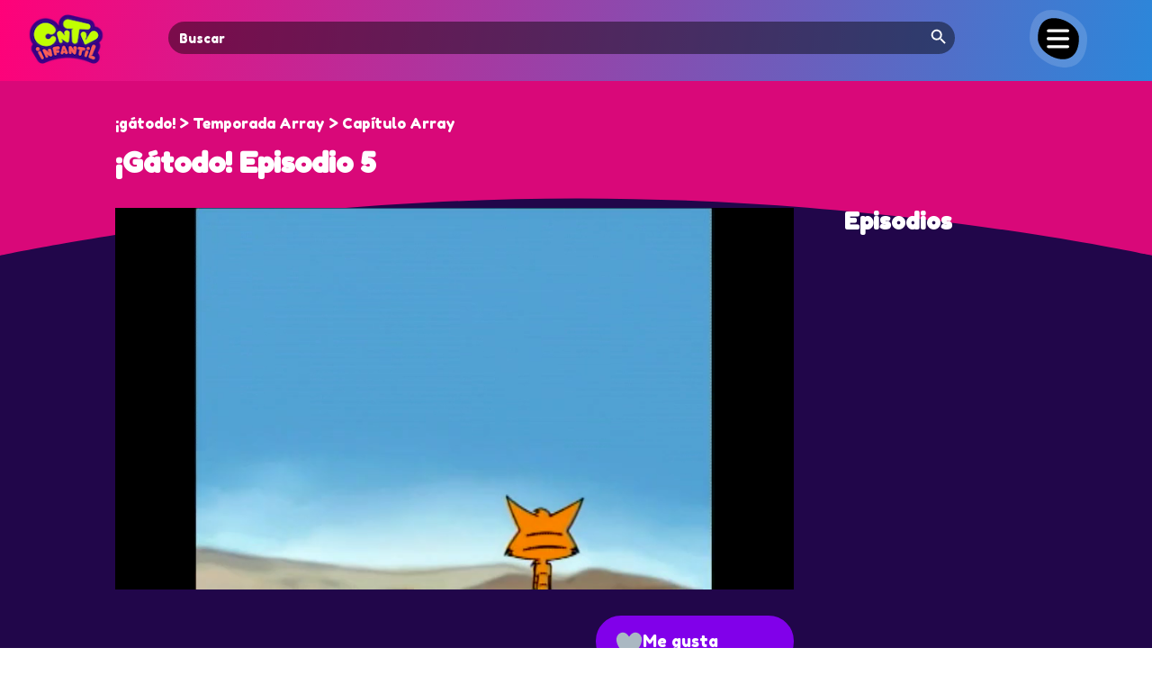

--- FILE ---
content_type: text/css
request_url: https://cntvinfantil.cl/cntv/wp-content/et-cache/5269/et-core-unified-cpt-tb-42538-5269.min.css?ver=1767133891
body_size: 3397
content:
.et_pb_section_0_tb_body.et_pb_section{padding-top:15px;padding-bottom:15px;background-color:#d90879!important}.et_pb_row_0_tb_body.et_pb_row{padding-top:0px!important;padding-bottom:0px!important;margin-top:-30px!important;margin-bottom:-60px!important;padding-top:0px;padding-bottom:0px}.et_pb_text_0_tb_body h5,.et_pb_heading_0_tb_body .et_pb_heading_container h1,.et_pb_heading_0_tb_body .et_pb_heading_container h2,.et_pb_heading_0_tb_body .et_pb_heading_container h3,.et_pb_heading_0_tb_body .et_pb_heading_container h4,.et_pb_heading_0_tb_body .et_pb_heading_container h5,.et_pb_heading_0_tb_body .et_pb_heading_container h6{color:#FFFFFF!important}.et_pb_text_0_tb_body{margin-bottom:8px!important}.et_pb_heading_0_tb_body{padding-top:5px!important;padding-bottom:15px!important;margin-bottom:1px!important}.et_pb_section_1_tb_body{border-top-width:2px;border-style:none;border-top-color:#d90879}.et_pb_section_1_tb_body.et_pb_section{padding-bottom:0px;margin-top:-1px;background-color:#21064a!important}.et_pb_section_1_tb_body.section_has_divider.et_pb_top_divider .et_pb_top_inside_divider{background-image:url([data-uri]);background-size:100% 64px;top:0;height:64px;z-index:1;transform:scale(1,-1)}.et_pb_code_0_tb_body{margin-top:-68px!important}.et_pb_row_inner_1_tb_body.et_pb_row_inner{padding-top:0px!important;padding-bottom:0px!important}.et_pb_column .et_pb_row_inner_1_tb_body{padding-top:0px;padding-bottom:0px}.et_pb_code_5_tb_body{margin-top:-70px!important}.et_pb_section_2_tb_body.et_pb_section{padding-top:0px;padding-bottom:0px;background-color:#8100ea!important}.et_pb_row_1_tb_body.et_pb_row{padding-top:0px!important;padding-top:0px}.et_pb_row_1_tb_body,body #page-container .et-db #et-boc .et-l .et_pb_row_1_tb_body.et_pb_row,body.et_pb_pagebuilder_layout.single #page-container #et-boc .et-l .et_pb_row_1_tb_body.et_pb_row,body.et_pb_pagebuilder_layout.single.et_full_width_page #page-container .et_pb_row_1_tb_body.et_pb_row{width:95%;max-width:2560px}.et_pb_code_6_tb_body{margin-top:32px!important;margin-bottom:0px!important}.et_pb_column_0_tb_body{padding-top:50px;padding-bottom:50px}@media only screen and (max-width:980px){.et_pb_text_0_tb_body{margin-bottom:8px!important}.et_pb_heading_0_tb_body{margin-bottom:34px!important}.et_pb_section_1_tb_body{border-top-width:2px;border-top-color:#d90879}.et_pb_code_5_tb_body{margin-top:-20px!important}}@media only screen and (max-width:767px){.et_pb_heading_0_tb_body{margin-top:10px!important;margin-bottom:0px!important}.et_pb_section_1_tb_body{border-top-width:2px;border-top-color:#d90879}.et_pb_section_1_tb_body.section_has_divider.et_pb_top_divider .et_pb_top_inside_divider{background-image:url([data-uri]);background-size:100% 24px;top:0;height:24px;z-index:1;transform:scale(1,-1)}.et_pb_code_5_tb_body{margin-top:-32px!important}}